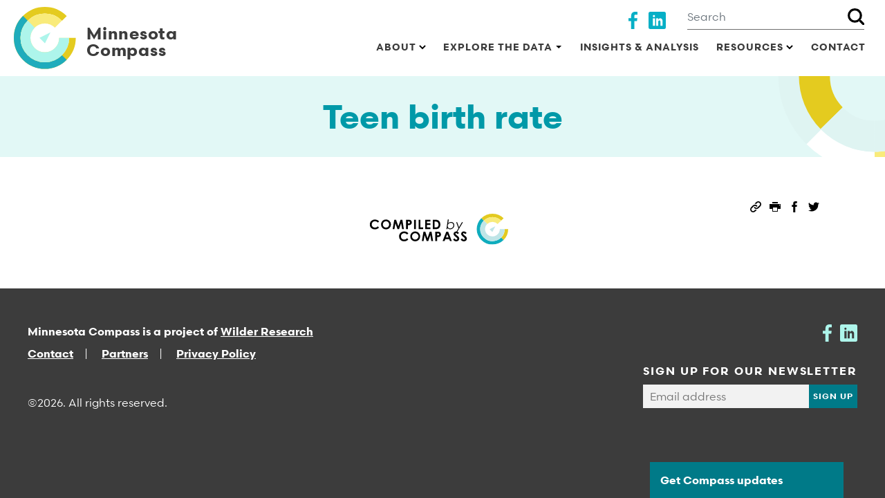

--- FILE ---
content_type: text/html; charset=UTF-8
request_url: https://www.mncompass.org/chart/k536/teen-birth-rate
body_size: 17882
content:
<!DOCTYPE html>
<html lang="en" dir="ltr" prefix="og: https://ogp.me/ns#">
  <head>
    <meta charset="utf-8" />
<meta name="description" content="By tracking and analyzing trends in areas that affect our quality of life, Compass gives everyone in our state - policymakers, business and community leaders, and concerned individuals who live and work here - a common foundation to act on issues to improve our communities." />
<link rel="canonical" href="https://www.mncompass.org/chart/k536/teen-birth-rate" />
<meta property="og:site_name" content="Minnesota Compass" />
<meta property="og:description" content="By tracking and analyzing trends in areas that affect our quality of life, Compass gives everyone in our state a common foundation to act on issues to improve our communities." />
<meta name="twitter:card" content="summary_large_image" />
<meta name="twitter:site" content="@mncompass" />
<meta name="twitter:title" content="Teen birth rate" />
<meta name="twitter:site:id" content="36103825" />
<meta name="twitter:creator:id" content="36103825" />
<meta name="twitter:creator" content="@mncompass" />
<meta name="twitter:image" content="https://www.mncompass.org/themes/mncompass_theme/images/mncompass-logo-social.gif" />
<meta name="google-site-verification" content="Ph-GKawSDFHpY5ZY2AuhXb5VbStKZlEzOAJuCu8ZZsA" />
<meta name="Generator" content="Drupal 10 (https://www.drupal.org)" />
<meta name="MobileOptimized" content="width" />
<meta name="HandheldFriendly" content="true" />
<meta name="viewport" content="width=device-width, initial-scale=1, shrink-to-fit=no" />
<meta http-equiv="x-ua-compatible" content="ie=edge" />
<link rel="icon" href="/themes/mncompass_theme/images/logo-no-text.png" type="image/png" />
<script src="/sites/default/files/google_tag/production/google_tag.script.js?t9kugv" defer></script>

    <title>Teen birth rate | MN Compass</title>
    <link rel="stylesheet" media="all" href="/sites/default/files/css/css_UDYkbZgljSjKT4trpVieRrD_iMsu1AuDJe0-9jCl_74.css?delta=0&amp;language=en&amp;theme=mncompass_theme&amp;include=eJxNjFEOwyAMQy_ExpFQoGlBCwTFQVtvv07aR_9s-fllVYcbzZTJrGnsDNDBSO_anAN_XNp4xc3WJHn-axA6dXnKq8nGFnddVlQSuHjTEfoo2icBqVQyR4SWRpJ-X9zWabo3YcR_SIM6XxayUm-YV-4cD9FM8oCfl-YIOOHcYybwF7U-TwE" />
<link rel="stylesheet" media="all" href="/sites/default/files/css/css_Kj24s43CtlOBls-n7yA95-mKPWDDVUcMrGvpT3u5LnU.css?delta=1&amp;language=en&amp;theme=mncompass_theme&amp;include=eJxNjFEOwyAMQy_ExpFQoGlBCwTFQVtvv07aR_9s-fllVYcbzZTJrGnsDNDBSO_anAN_XNp4xc3WJHn-axA6dXnKq8nGFnddVlQSuHjTEfoo2icBqVQyR4SWRpJ-X9zWabo3YcR_SIM6XxayUm-YV-4cD9FM8oCfl-YIOOHcYybwF7U-TwE" />
<link rel="stylesheet" media="print" href="/sites/default/files/css/css_76gWs8hfdeRcD2fi_qPMxk2nhw7ADDSp_YbtTWVUAP8.css?delta=2&amp;language=en&amp;theme=mncompass_theme&amp;include=eJxNjFEOwyAMQy_ExpFQoGlBCwTFQVtvv07aR_9s-fllVYcbzZTJrGnsDNDBSO_anAN_XNp4xc3WJHn-axA6dXnKq8nGFnddVlQSuHjTEfoo2icBqVQyR4SWRpJ-X9zWabo3YcR_SIM6XxayUm-YV-4cD9FM8oCfl-YIOOHcYybwF7U-TwE" />

    <script type="application/json" data-drupal-selector="drupal-settings-json">{"path":{"baseUrl":"\/","pathPrefix":"","currentPath":"chart\/9570","currentPathIsAdmin":false,"isFront":false,"currentLanguage":"en"},"pluralDelimiter":"\u0003","suppressDeprecationErrors":true,"ajaxPageState":{"libraries":"[base64]","theme":"mncompass_theme","theme_token":null},"ajaxTrustedUrl":{"form_action_p_pvdeGsVG5zNF_XLGPTvYSKCf43t8qZYSwcfZl2uzM":true},"dataLayer":{"defaultLang":"en","languages":{"en":{"id":"en","name":"English","direction":"ltr","weight":0}}},"data":{"extlink":{"extTarget":true,"extTargetAppendNewWindowDisplay":true,"extTargetAppendNewWindowLabel":"(opens in a new window)","extTargetNoOverride":false,"extNofollow":false,"extTitleNoOverride":false,"extNoreferrer":true,"extFollowNoOverride":false,"extClass":"0","extLabel":"(link is external)","extImgClass":false,"extSubdomains":true,"extExclude":"","extInclude":"","extCssExclude":".mncompass-social-links","extCssInclude":"","extCssExplicit":"","extAlert":false,"extAlertText":"This link will take you to an external web site. We are not responsible for their content.","extHideIcons":false,"mailtoClass":"0","telClass":"","mailtoLabel":"(link sends email)","telLabel":"(link is a phone number)","extUseFontAwesome":false,"extIconPlacement":"append","extPreventOrphan":false,"extFaLinkClasses":"fa fa-external-link","extFaMailtoClasses":"fa fa-envelope-o","extAdditionalLinkClasses":"","extAdditionalMailtoClasses":"","extAdditionalTelClasses":"","extFaTelClasses":"fa fa-phone","allowedDomains":[],"extExcludeNoreferrer":""}},"mncompass_profiles":{"location_paths":{"Ada":"\/profiles\/city\/ada","Adrian":"\/profiles\/city\/adrian","Afton":"\/profiles\/city\/afton","Aitkin":"\/profiles\/city\/aitkin","Albany":"\/profiles\/city\/albany","Albert Lea":"\/profiles\/city\/albert-lea","Albertville":"\/profiles\/city\/albertville","Alexandria":"\/profiles\/city\/alexandria","Andover":"\/profiles\/city\/andover","Annandale":"\/profiles\/city\/annandale","Anoka":"\/profiles\/city\/anoka","Apple Valley":"\/profiles\/city\/apple-valley","Appleton":"\/profiles\/city\/appleton","Arden Hills":"\/profiles\/city\/arden-hills","Arlington":"\/profiles\/city\/arlington","Atwater":"\/profiles\/city\/atwater","Aurora":"\/profiles\/city\/aurora","Austin":"\/profiles\/city\/austin","Avon":"\/profiles\/city\/avon","Babbitt":"\/profiles\/city\/babbitt","Bagley":"\/profiles\/city\/bagley","Barnesville":"\/profiles\/city\/barnesville","Baudette":"\/profiles\/city\/baudette","Baxter":"\/profiles\/city\/baxter","Bayport":"\/profiles\/city\/bayport","Becker":"\/profiles\/city\/becker","Belle Plaine":"\/profiles\/city\/belle-plaine","Bemidji":"\/profiles\/city\/bemidji","Benson":"\/profiles\/city\/benson","Big Lake":"\/profiles\/city\/big-lake","Bird Island":"\/profiles\/city\/bird-island","Blaine":"\/profiles\/city\/blaine","Blooming Prairie":"\/profiles\/city\/blooming-prairie","Bloomington":"\/profiles\/city\/bloomington","Blue Earth":"\/profiles\/city\/blue-earth","Braham":"\/profiles\/city\/braham","Brainerd":"\/profiles\/city\/brainerd","Breckenridge":"\/profiles\/city\/breckenridge","Breezy Point":"\/profiles\/city\/breezy-point","Brooklyn Center":"\/profiles\/city\/brooklyn-center","Brooklyn Park":"\/profiles\/city\/brooklyn-park","Buffalo":"\/profiles\/city\/buffalo","Burnsville":"\/profiles\/city\/burnsville","Byron":"\/profiles\/city\/byron","Caledonia":"\/profiles\/city\/caledonia","Cambridge":"\/profiles\/city\/cambridge","Canby":"\/profiles\/city\/canby","Cannon Falls":"\/profiles\/city\/cannon-falls","Carver":"\/profiles\/city\/carver","Centerville":"\/profiles\/city\/centerville","Champlin":"\/profiles\/city\/champlin","Chanhassen":"\/profiles\/city\/chanhassen","Chaska":"\/profiles\/city\/chaska","Chatfield":"\/profiles\/city\/chatfield","Chisago City":"\/profiles\/city\/chisago-city","Chisholm":"\/profiles\/city\/chisholm","Circle Pines":"\/profiles\/city\/circle-pines","Clara City":"\/profiles\/city\/clara-city","Clearwater":"\/profiles\/city\/clearwater","Cloquet":"\/profiles\/city\/cloquet","Cohasset":"\/profiles\/city\/cohasset","Cokato":"\/profiles\/city\/cokato","Cold Spring":"\/profiles\/city\/cold-spring","Coleraine":"\/profiles\/city\/coleraine","Cologne":"\/profiles\/city\/cologne","Columbia Heights":"\/profiles\/city\/columbia-heights","Columbus":"\/profiles\/city\/columbus","Coon Rapids":"\/profiles\/city\/coon-rapids","Corcoran":"\/profiles\/city\/corcoran","Cottage Grove":"\/profiles\/city\/cottage-grove","Cottonwood":"\/profiles\/city\/cottonwood","Crookston":"\/profiles\/city\/crookston","Crosby":"\/profiles\/city\/crosby","Crystal":"\/profiles\/city\/crystal","Dassel":"\/profiles\/city\/dassel","Dawson":"\/profiles\/city\/dawson","Dayton":"\/profiles\/city\/dayton","Deephaven":"\/profiles\/city\/deephaven","Delano":"\/profiles\/city\/delano","Dellwood":"\/profiles\/city\/dellwood","Detroit Lakes":"\/profiles\/city\/detroit-lakes","Dilworth":"\/profiles\/city\/dilworth","Dodge Center":"\/profiles\/city\/dodge-center","Duluth":"\/profiles\/city\/duluth","Dundas":"\/profiles\/city\/dundas","Eagan":"\/profiles\/city\/eagan","Eagle Lake":"\/profiles\/city\/eagle-lake","East Bethel":"\/profiles\/city\/east-bethel","East Grand Forks":"\/profiles\/city\/east-grand-forks","East Gull Lake":"\/profiles\/city\/east-gull-lake","Eden Prairie":"\/profiles\/city\/eden-prairie","Eden Valley":"\/profiles\/city\/eden-valley","Edgerton":"\/profiles\/city\/edgerton","Edina":"\/profiles\/city\/edina","Elbow Lake":"\/profiles\/city\/elbow-lake","Elgin":"\/profiles\/city\/elgin","Elk River":"\/profiles\/city\/elk-river","Elko New Market":"\/profiles\/city\/elko-new-market","Ely":"\/profiles\/city\/ely","Eveleth":"\/profiles\/city\/eveleth","Excelsior":"\/profiles\/city\/excelsior","Eyota":"\/profiles\/city\/eyota","Fairfax":"\/profiles\/city\/fairfax","Fairmont":"\/profiles\/city\/fairmont","Falcon Heights":"\/profiles\/city\/falcon-heights","Faribault":"\/profiles\/city\/faribault","Farmington":"\/profiles\/city\/farmington","Fergus Falls":"\/profiles\/city\/fergus-falls","Foley":"\/profiles\/city\/foley","Forest Lake":"\/profiles\/city\/forest-lake","Fosston":"\/profiles\/city\/fosston","Frazee":"\/profiles\/city\/frazee","Fridley":"\/profiles\/city\/fridley","Fulda":"\/profiles\/city\/fulda","Gaylord":"\/profiles\/city\/gaylord","Gilbert":"\/profiles\/city\/gilbert","Glencoe":"\/profiles\/city\/glencoe","Glenwood":"\/profiles\/city\/glenwood","Glyndon":"\/profiles\/city\/glyndon","Golden Valley":"\/profiles\/city\/golden-valley","Goodhue":"\/profiles\/city\/goodhue","Goodview":"\/profiles\/city\/goodview","Grand Marais":"\/profiles\/city\/grand-marais","Grand Meadow":"\/profiles\/city\/grand-meadow","Grand Rapids":"\/profiles\/city\/grand-rapids","Granite Falls":"\/profiles\/city\/granite-falls","Grant":"\/profiles\/city\/grant","Greenfield":"\/profiles\/city\/greenfield","Ham Lake":"\/profiles\/city\/ham-lake","Hanover":"\/profiles\/city\/hanover","Harmony":"\/profiles\/city\/harmony","Harris":"\/profiles\/city\/harris","Hastings":"\/profiles\/city\/hastings","Hawley":"\/profiles\/city\/hawley","Hayfield":"\/profiles\/city\/hayfield","Hector":"\/profiles\/city\/hector","Hermantown":"\/profiles\/city\/hermantown","Hibbing":"\/profiles\/city\/hibbing","Hinckley":"\/profiles\/city\/hinckley","Hopkins":"\/profiles\/city\/hopkins","Howard Lake":"\/profiles\/city\/howard-lake","Hoyt Lakes":"\/profiles\/city\/hoyt-lakes","Hugo":"\/profiles\/city\/hugo","Hutchinson":"\/profiles\/city\/hutchinson","Independence":"\/profiles\/city\/independence","International Falls":"\/profiles\/city\/international-falls","Inver Grove Heights":"\/profiles\/city\/inver-grove-heights","Isanti":"\/profiles\/city\/isanti","Jackson":"\/profiles\/city\/jackson","Janesville":"\/profiles\/city\/janesville","Jordan":"\/profiles\/city\/jordan","Kasson":"\/profiles\/city\/kasson","Keewatin":"\/profiles\/city\/keewatin","Kenyon":"\/profiles\/city\/kenyon","La Crescent":"\/profiles\/city\/la-crescent","Lake City":"\/profiles\/city\/lake-city","Lake Crystal":"\/profiles\/city\/lake-crystal","Lake Elmo":"\/profiles\/city\/lake-elmo","Lake Shore":"\/profiles\/city\/lake-shore","Lake St. Croix Beach":"\/profiles\/city\/lake-st-croix-beach","Lakefield":"\/profiles\/city\/lakefield","Lakeland":"\/profiles\/city\/lakeland","Lakeville":"\/profiles\/city\/lakeville","Lauderdale":"\/profiles\/city\/lauderdale","Le Center":"\/profiles\/city\/le-center","Le Sueur":"\/profiles\/city\/le-sueur","Lester Prairie":"\/profiles\/city\/lester-prairie","Lewiston":"\/profiles\/city\/lewiston","Lexington":"\/profiles\/city\/lexington","Lindstrom":"\/profiles\/city\/lindstrom","Lino Lakes":"\/profiles\/city\/lino-lakes","Litchfield":"\/profiles\/city\/litchfield","Little Canada":"\/profiles\/city\/little-canada","Little Falls":"\/profiles\/city\/little-falls","Long Lake":"\/profiles\/city\/long-lake","Long Prairie":"\/profiles\/city\/long-prairie","Lonsdale":"\/profiles\/city\/lonsdale","Luverne":"\/profiles\/city\/luverne","Madelia":"\/profiles\/city\/madelia","Madison Lake":"\/profiles\/city\/madison-lake","Madison":"\/profiles\/city\/madison","Mahnomen":"\/profiles\/city\/mahnomen","Mahtomedi":"\/profiles\/city\/mahtomedi","Mankato":"\/profiles\/city\/mankato","Mantorville":"\/profiles\/city\/mantorville","Maple Grove":"\/profiles\/city\/maple-grove","Maple Lake":"\/profiles\/city\/maple-lake","Maple Plain":"\/profiles\/city\/maple-plain","Mapleton":"\/profiles\/city\/mapleton","Maplewood":"\/profiles\/city\/maplewood","Marshall":"\/profiles\/city\/marshall","Mayer":"\/profiles\/city\/mayer","Medford":"\/profiles\/city\/medford","Medina":"\/profiles\/city\/medina","Melrose":"\/profiles\/city\/melrose","Menahga":"\/profiles\/city\/menahga","Mendota Heights":"\/profiles\/city\/mendota-heights","Milaca":"\/profiles\/city\/milaca","Minneapolis":"\/profiles\/city\/minneapolis","Minnetonka":"\/profiles\/city\/minnetonka","Minnetrista":"\/profiles\/city\/minnetrista","Montevideo":"\/profiles\/city\/montevideo","Montgomery":"\/profiles\/city\/montgomery","Monticello":"\/profiles\/city\/monticello","Montrose":"\/profiles\/city\/montrose","Moorhead":"\/profiles\/city\/moorhead","Moose Lake":"\/profiles\/city\/moose-lake","Mora":"\/profiles\/city\/mora","Morris":"\/profiles\/city\/morris","Mound":"\/profiles\/city\/mound","Mounds View":"\/profiles\/city\/mounds-view","Mountain Iron":"\/profiles\/city\/mountain-iron","Mountain Lake":"\/profiles\/city\/mountain-lake","New Brighton":"\/profiles\/city\/new-brighton","New Hope":"\/profiles\/city\/new-hope","New London":"\/profiles\/city\/new-london","New Prague":"\/profiles\/city\/new-prague","New Richland":"\/profiles\/city\/new-richland","New Ulm":"\/profiles\/city\/new-ulm","New York Mills":"\/profiles\/city\/new-york-mills","Newport":"\/profiles\/city\/newport","Nicollet":"\/profiles\/city\/nicollet","Nisswa":"\/profiles\/city\/nisswa","North Branch":"\/profiles\/city\/north-branch","North Mankato":"\/profiles\/city\/north-mankato","North Oaks":"\/profiles\/city\/north-oaks","North St. Paul":"\/profiles\/city\/north-st-paul","Northfield":"\/profiles\/city\/northfield","Norwood Young America":"\/profiles\/city\/norwood-young-america","Nowthen":"\/profiles\/city\/nowthen","Oak Grove":"\/profiles\/city\/oak-grove","Oak Park Heights":"\/profiles\/city\/oak-park-heights","Oakdale":"\/profiles\/city\/oakdale","Olivia":"\/profiles\/city\/olivia","Orono":"\/profiles\/city\/orono","Oronoco":"\/profiles\/city\/oronoco","Ortonville":"\/profiles\/city\/ortonville","Osakis":"\/profiles\/city\/osakis","Osseo":"\/profiles\/city\/osseo","Otsego":"\/profiles\/city\/otsego","Owatonna":"\/profiles\/city\/owatonna","Park Rapids":"\/profiles\/city\/park-rapids","Parkers Prairie":"\/profiles\/city\/parkers-prairie","Paynesville":"\/profiles\/city\/paynesville","Pelican Rapids":"\/profiles\/city\/pelican-rapids","Pequot Lakes":"\/profiles\/city\/pequot-lakes","Perham":"\/profiles\/city\/perham","Pierz":"\/profiles\/city\/pierz","Pine City":"\/profiles\/city\/pine-city","Pine Island":"\/profiles\/city\/pine-island","Pipestone":"\/profiles\/city\/pipestone","Plainview":"\/profiles\/city\/plainview","Plymouth":"\/profiles\/city\/plymouth","Preston":"\/profiles\/city\/preston","Princeton":"\/profiles\/city\/princeton","Prior Lake":"\/profiles\/city\/prior-lake","Proctor":"\/profiles\/city\/proctor","Ramsey":"\/profiles\/city\/ramsey","Red Lake Falls":"\/profiles\/city\/red-lake-falls","Red Wing":"\/profiles\/city\/red-wing","Redwood Falls":"\/profiles\/city\/redwood-falls","Renville":"\/profiles\/city\/renville","Rice":"\/profiles\/city\/rice","Richfield":"\/profiles\/city\/richfield","Richmond":"\/profiles\/city\/richmond","Robbinsdale":"\/profiles\/city\/robbinsdale","Rochester":"\/profiles\/city\/rochester","Rock Creek":"\/profiles\/city\/rock-creek","Rockford":"\/profiles\/city\/rockford","Rockville":"\/profiles\/city\/rockville","Rogers":"\/profiles\/city\/rogers","Roseau":"\/profiles\/city\/roseau","Rosemount":"\/profiles\/city\/rosemount","Roseville":"\/profiles\/city\/roseville","Royalton":"\/profiles\/city\/royalton","Rush City":"\/profiles\/city\/rush-city","Rushford":"\/profiles\/city\/rushford","Sandstone":"\/profiles\/city\/sandstone","Sartell":"\/profiles\/city\/sartell","Sauk Centre":"\/profiles\/city\/sauk-centre","Sauk Rapids":"\/profiles\/city\/sauk-rapids","Savage":"\/profiles\/city\/savage","Scandia":"\/profiles\/city\/scandia","Scanlon":"\/profiles\/city\/scanlon","Shakopee":"\/profiles\/city\/shakopee","Sherburn":"\/profiles\/city\/sherburn","Shoreview":"\/profiles\/city\/shoreview","Shorewood":"\/profiles\/city\/shorewood","Silver Bay":"\/profiles\/city\/silver-bay","Slayton":"\/profiles\/city\/slayton","Sleepy Eye":"\/profiles\/city\/sleepy-eye","South St. Paul":"\/profiles\/city\/south-st-paul","Spicer":"\/profiles\/city\/spicer","Spring Grove":"\/profiles\/city\/spring-grove","Spring Lake Park":"\/profiles\/city\/spring-lake-park","Spring Park":"\/profiles\/city\/spring-park","Spring Valley":"\/profiles\/city\/spring-valley","Springfield":"\/profiles\/city\/springfield","St. Anthony":"\/profiles\/city\/st-anthony","St. Augusta":"\/profiles\/city\/st-augusta","St. Bonifacius":"\/profiles\/city\/st-bonifacius","St. Charles":"\/profiles\/city\/st-charles","St. Cloud":"\/profiles\/city\/st-cloud","St. Francis":"\/profiles\/city\/st-francis","St. James":"\/profiles\/city\/st-james","St. Joseph":"\/profiles\/city\/st-joseph","St. Louis Park":"\/profiles\/city\/st-louis-park","St. Michael":"\/profiles\/city\/st-michael","St. Paul Park":"\/profiles\/city\/st-paul-park","Saint Paul":"\/profiles\/city\/saint-paul","St. Peter":"\/profiles\/city\/st-peter","Stacy":"\/profiles\/city\/stacy","Staples":"\/profiles\/city\/staples","Starbuck":"\/profiles\/city\/starbuck","Stewartville":"\/profiles\/city\/stewartville","Stillwater":"\/profiles\/city\/stillwater","Thief River Falls":"\/profiles\/city\/thief-river-falls","Tonka Bay":"\/profiles\/city\/tonka-bay","Tracy":"\/profiles\/city\/tracy","Truman":"\/profiles\/city\/truman","Two Harbors":"\/profiles\/city\/two-harbors","Tyler":"\/profiles\/city\/tyler","Vadnais Heights":"\/profiles\/city\/vadnais-heights","Victoria":"\/profiles\/city\/victoria","Virginia":"\/profiles\/city\/virginia","Wabasha":"\/profiles\/city\/wabasha","Waconia":"\/profiles\/city\/waconia","Wadena":"\/profiles\/city\/wadena","Waite Park":"\/profiles\/city\/waite-park","Wanamingo":"\/profiles\/city\/wanamingo","Warren":"\/profiles\/city\/warren","Warroad":"\/profiles\/city\/warroad","Waseca":"\/profiles\/city\/waseca","Watertown":"\/profiles\/city\/watertown","Waterville":"\/profiles\/city\/waterville","Waverly":"\/profiles\/city\/waverly","Wayzata":"\/profiles\/city\/wayzata","Wells":"\/profiles\/city\/wells","West St. Paul":"\/profiles\/city\/west-st-paul","Wheaton":"\/profiles\/city\/wheaton","White Bear Lake":"\/profiles\/city\/white-bear-lake","Willmar":"\/profiles\/city\/willmar","Windom":"\/profiles\/city\/windom","Winnebago":"\/profiles\/city\/winnebago","Winona":"\/profiles\/city\/winona","Winsted":"\/profiles\/city\/winsted","Winthrop":"\/profiles\/city\/winthrop","Woodbury":"\/profiles\/city\/woodbury","Worthington":"\/profiles\/city\/worthington","Wyoming":"\/profiles\/city\/wyoming","Zimmerman":"\/profiles\/city\/zimmerman","Zumbrota":"\/profiles\/city\/zumbrota","Minneota":"\/profiles\/city\/minneota","Buhl":"\/profiles\/city\/buhl","Crosslake":"\/profiles\/city\/crosslake","Aitkin County":"\/profiles\/county\/aitkin","Anoka County":"\/profiles\/county\/anoka","Becker County":"\/profiles\/county\/becker","Beltrami County":"\/profiles\/county\/beltrami","Benton County":"\/profiles\/county\/benton","Big Stone County":"\/profiles\/county\/big-stone","Blue Earth County":"\/profiles\/county\/blue-earth","Brown County":"\/profiles\/county\/brown","Carlton County":"\/profiles\/county\/carlton","Carver County":"\/profiles\/county\/carver","Cass County":"\/profiles\/county\/cass","Chippewa County":"\/profiles\/county\/chippewa","Chisago County":"\/profiles\/county\/chisago","Clay County":"\/profiles\/county\/clay","Clearwater County":"\/profiles\/county\/clearwater","Cook County":"\/profiles\/county\/cook","Cottonwood County":"\/profiles\/county\/cottonwood","Crow Wing County":"\/profiles\/county\/crow-wing","Dakota County":"\/profiles\/county\/dakota","Dodge County":"\/profiles\/county\/dodge","Douglas County":"\/profiles\/county\/douglas","Faribault County":"\/profiles\/county\/faribault","Fillmore County":"\/profiles\/county\/fillmore","Freeborn County":"\/profiles\/county\/freeborn","Goodhue County":"\/profiles\/county\/goodhue","Grant County":"\/profiles\/county\/grant","Hennepin County":"\/profiles\/county\/hennepin","Houston County":"\/profiles\/county\/houston","Hubbard County":"\/profiles\/county\/hubbard","Isanti County":"\/profiles\/county\/isanti","Itasca County":"\/profiles\/county\/itasca","Jackson County":"\/profiles\/county\/jackson","Kanabec County":"\/profiles\/county\/kanabec","Kandiyohi County":"\/profiles\/county\/kandiyohi","Kittson County":"\/profiles\/county\/kittson","Koochiching County":"\/profiles\/county\/koochiching","Lac qui Parle County":"\/profiles\/county\/lac-qui-parle","Lake of the Woods County":"\/profiles\/county\/lake-woods","Lake County":"\/profiles\/county\/lake","Le Sueur County":"\/profiles\/county\/le-sueur","Lincoln County":"\/profiles\/county\/lincoln","Lyon County":"\/profiles\/county\/lyon","Mahnomen County":"\/profiles\/county\/mahnomen","Marshall County":"\/profiles\/county\/marshall","Martin County":"\/profiles\/county\/martin","McLeod County":"\/profiles\/county\/mcleod","Meeker County":"\/profiles\/county\/meeker","Mille Lacs County":"\/profiles\/county\/mille-lacs","Morrison County":"\/profiles\/county\/morrison","Mower County":"\/profiles\/county\/mower","Murray County":"\/profiles\/county\/murray","Nicollet County":"\/profiles\/county\/nicollet","Nobles County":"\/profiles\/county\/nobles","Norman County":"\/profiles\/county\/norman","Olmsted County":"\/profiles\/county\/olmsted","Otter Tail County":"\/profiles\/county\/otter-tail","Pennington County":"\/profiles\/county\/pennington","Pine County":"\/profiles\/county\/pine","Pipestone County":"\/profiles\/county\/pipestone","Polk County":"\/profiles\/county\/polk","Pope County":"\/profiles\/county\/pope","Ramsey County":"\/profiles\/county\/ramsey","Red Lake County":"\/profiles\/county\/red-lake","Redwood County":"\/profiles\/county\/redwood","Renville County":"\/profiles\/county\/renville","Rice County":"\/profiles\/county\/rice","Rock County":"\/profiles\/county\/rock","Roseau County":"\/profiles\/county\/roseau","Scott County":"\/profiles\/county\/scott","Sherburne County":"\/profiles\/county\/sherburne","Sibley County":"\/profiles\/county\/sibley","St. Louis County":"\/profiles\/county\/st-louis","Stearns County":"\/profiles\/county\/stearns","Steele County":"\/profiles\/county\/steele","Stevens County":"\/profiles\/county\/stevens","Swift County":"\/profiles\/county\/swift","Todd County":"\/profiles\/county\/todd","Traverse County":"\/profiles\/county\/traverse","Wabasha County":"\/profiles\/county\/wabasha","Wadena County":"\/profiles\/county\/wadena","Waseca County":"\/profiles\/county\/waseca","Washington County":"\/profiles\/county\/washington","Watonwan County":"\/profiles\/county\/watonwan","Wilkin County":"\/profiles\/county\/wilkin","Winona County":"\/profiles\/county\/winona","Wright County":"\/profiles\/county\/wright","Yellow Medicine County":"\/profiles\/county\/yellow-medicine","Central region":"\/profiles\/region\/central","Northland region":"\/profiles\/region\/northland","Northwest region":"\/profiles\/region\/northwest","Southern region":"\/profiles\/region\/southern","Southwest region":"\/profiles\/region\/southwest","Twin Cities region":"\/profiles\/region\/twin-cities","West Central region":"\/profiles\/region\/west-central","Battle Creek-Highwood neighborhood":"\/profiles\/city\/st-paul\/battle-creek-highwood","Como neighborhood":"\/profiles\/city\/minneapolis\/como","Dayton\u0027s Bluff neighborhood":"\/profiles\/city\/st-paul\/daytons-bluff","Downtown neighborhood":"\/profiles\/city\/st-paul\/downtown","Frogtown\/Thomas-Dale neighborhood":"\/profiles\/city\/st-paul\/frogtown-thomas-dale","Greater East Side neighborhood":"\/profiles\/city\/st-paul\/greater-east-side","Hamline-Midway neighborhood":"\/profiles\/city\/st-paul\/hamline-midway","Highland Park neighborhood":"\/profiles\/city\/st-paul\/highland-park","Macalester-Groveland neighborhood":"\/profiles\/city\/st-paul\/macalester-groveland","North End neighborhood":"\/profiles\/city\/st-paul\/north-end","Payne-Phalen neighborhood":"\/profiles\/city\/st-paul\/payne-phalen","St. Anthony Park neighborhood":"\/profiles\/city\/st-paul\/st-anthony-park","Summit Hill neighborhood":"\/profiles\/city\/st-paul\/summit-hill","Summit-University neighborhood":"\/profiles\/city\/st-paul\/summit-university","Union Park neighborhood":"\/profiles\/city\/st-paul\/union-park","West Seventh neighborhood":"\/profiles\/city\/st-paul\/west-seventh","West Side neighborhood":"\/profiles\/city\/st-paul\/west-side","Armatage neighborhood":"\/profiles\/city\/minneapolis\/armatage","Audubon Park neighborhood":"\/profiles\/city\/minneapolis\/audubon-park","Bancroft neighborhood":"\/profiles\/city\/minneapolis\/bancroft","Beltrami neighborhood":"\/profiles\/city\/minneapolis\/beltrami","Bottineau neighborhood":"\/profiles\/city\/minneapolis\/bottineau","Bryant neighborhood":"\/profiles\/city\/minneapolis\/bryant","Bryn-Mawr neighborhood":"\/profiles\/city\/minneapolis\/bryn-mawr","Cedar-Isles-Dean neighborhood":"\/profiles\/city\/minneapolis\/cedar-isles-dean","Cedar Riverside neighborhood":"\/profiles\/city\/minneapolis\/cedar-riverside","Central neighborhood":"\/profiles\/city\/minneapolis\/central-neighborhood","Cleveland neighborhood":"\/profiles\/city\/minneapolis\/cleveland","Columbia Park neighborhood":"\/profiles\/city\/minneapolis\/columbia-park","Cooper neighborhood":"\/profiles\/city\/minneapolis\/cooper","Corcoran neighborhood":"\/profiles\/city\/minneapolis\/corcoran","Diamond Lake neighborhood":"\/profiles\/city\/minneapolis\/diamond-lake","Downtown East neighborhood":"\/profiles\/city\/minneapolis\/downtown-east","Downtown West neighborhood":"\/profiles\/city\/minneapolis\/downtown-west","ECCO neighborhood":"\/profiles\/city\/minneapolis\/ecco","East Harriet neighborhood":"\/profiles\/city\/minneapolis\/east-harriet","East Isles neighborhood":"\/profiles\/city\/minneapolis\/east-isles","East Phillips neighborhood":"\/profiles\/city\/minneapolis\/east-phillips","Elliot Park neighborhood":"\/profiles\/city\/minneapolis\/elliot-park","Ericsson neighborhood":"\/profiles\/city\/minneapolis\/ericsson","Field neighborhood":"\/profiles\/city\/minneapolis\/field","Folwell neighborhood":"\/profiles\/city\/minneapolis\/folwell","Fulton neighborhood":"\/profiles\/city\/minneapolis\/fulton","Hale neighborhood":"\/profiles\/city\/minneapolis\/hale","Harrison neighborhood":"\/profiles\/city\/minneapolis\/harrison","Hawthorne neighborhood":"\/profiles\/city\/minneapolis\/hawthorne","Hiawatha neighborhood":"\/profiles\/city\/minneapolis\/hiawatha","Holland neighborhood":"\/profiles\/city\/minneapolis\/holland","Howe neighborhood":"\/profiles\/city\/minneapolis\/howe","Jordan neighborhood":"\/profiles\/city\/minneapolis\/jordan","Keewaydin neighborhood":"\/profiles\/city\/minneapolis\/keewaydin","Kenny neighborhood":"\/profiles\/city\/minneapolis\/kenny","Kenwood neighborhood":"\/profiles\/city\/minneapolis\/kenwood","King Field neighborhood":"\/profiles\/city\/minneapolis\/king-field","Lind - Bohanon neighborhood":"\/profiles\/city\/minneapolis\/lind-bohanon","Linden Hills neighborhood":"\/profiles\/city\/minneapolis\/linden-hills","Logan Park neighborhood":"\/profiles\/city\/minneapolis\/logan-park","Longfellow neighborhood":"\/profiles\/city\/minneapolis\/longfellow-neighborhood","Loring Park neighborhood":"\/profiles\/city\/minneapolis\/loring-park","Lowry Hill neighborhood":"\/profiles\/city\/minneapolis\/lowry-hill","Lowry Hill East neighborhood":"\/profiles\/city\/minneapolis\/lowry-hill-east","Lyndale neighborhood":"\/profiles\/city\/minneapolis\/lyndale","Lynnhurst neighborhood":"\/profiles\/city\/minneapolis\/lynnhurst","Marcy Holmes neighborhood":"\/profiles\/city\/minneapolis\/marcy-holmes","Marshall Terrace neighborhood":"\/profiles\/city\/minneapolis\/marshall-terrace","McKinley neighborhood":"\/profiles\/city\/minneapolis\/mckinley","Mid-City Industrial neighborhood":"\/profiles\/city\/minneapolis\/mid-city-industrial","Midtown Phillips neighborhood":"\/profiles\/city\/minneapolis\/midtown-phillips","Minnehaha neighborhood":"\/profiles\/city\/minneapolis\/minnehaha","Morris Park neighborhood":"\/profiles\/city\/minneapolis\/morris-park","Near North neighborhood":"\/profiles\/city\/minneapolis\/near-north-neighborhood","Nicollet Island-East Bank neighborhood":"\/profiles\/city\/minneapolis\/nicollet-island-east-bank","North Loop neighborhood":"\/profiles\/city\/minneapolis\/north-loop","Northeast Park neighborhood":"\/profiles\/city\/minneapolis\/northeast-park","Northrop neighborhood":"\/profiles\/city\/minneapolis\/northrop","Page neighborhood":"\/profiles\/city\/minneapolis\/page","Phillips West neighborhood":"\/profiles\/city\/minneapolis\/phillips-west","Powderhorn Park neighborhood":"\/profiles\/city\/minneapolis\/powderhorn-park","Prospect Park-East River Road neighborhood":"\/profiles\/city\/minneapolis\/prospect-park-east-river-road","Regina neighborhood":"\/profiles\/city\/minneapolis\/regina","Seward neighborhood":"\/profiles\/city\/minneapolis\/seward","Sheridan neighborhood":"\/profiles\/city\/minneapolis\/sheridan","Shingle Creek neighborhood":"\/profiles\/city\/minneapolis\/shingle-creek","South Uptown neighborhood":"\/profiles\/city\/minneapolis\/south-uptown","St. Anthony East neighborhood":"\/profiles\/city\/minneapolis\/st-anthony-east","St. Anthony West neighborhood":"\/profiles\/city\/minneapolis\/st-anthony-west","Standish neighborhood":"\/profiles\/city\/minneapolis\/standish","Stevens Square-Loring Heights neighborhood":"\/profiles\/city\/minneapolis\/stevens-square-loring-heights","Sumner-Glenwood neighborhood":"\/profiles\/city\/minneapolis\/sumner-glenwood","Tangletown neighborhood":"\/profiles\/city\/minneapolis\/tangletown","University of Minnesota neighborhood":"\/profiles\/city\/minneapolis\/university-minnesota","Ventura Village neighborhood":"\/profiles\/city\/minneapolis\/ventura-village","Victory neighborhood":"\/profiles\/city\/minneapolis\/victory","Waite Park neighborhood":"\/profiles\/city\/minneapolis\/waite-park","Webber-Camden neighborhood":"\/profiles\/city\/minneapolis\/webber-camden","Wenonah neighborhood":"\/profiles\/city\/minneapolis\/wenonah","West Calhoun neighborhood":"\/profiles\/city\/minneapolis\/west-calhoun","Whittier neighborhood":"\/profiles\/city\/minneapolis\/whittier","Willard-Hay neighborhood":"\/profiles\/city\/minneapolis\/willard-hay","Windom neighborhood":"\/profiles\/city\/minneapolis\/windom","Windom Park neighborhood":"\/profiles\/city\/minneapolis\/windom-park","West Maka Ska neighborhood":"\/profiles\/city\/minneapolis\/west-maka-ska","East Bde Maka Ska neighborhood":"\/profiles\/city\/minneapolis\/east-bde-maka-ska","Bde Maka Ska Isles community":"\/profiles\/city\/minneapolis\/bde-maka-ska-isles","Camden community":"\/profiles\/city\/minneapolis\/camden","Central community":"\/profiles\/city\/minneapolis\/central","Longfellow community":"\/profiles\/city\/minneapolis\/longfellow","Near North community":"\/profiles\/city\/minneapolis\/near-north","Nokomis community":"\/profiles\/city\/minneapolis\/nokomis","Northeast community":"\/profiles\/city\/minneapolis\/northeast","Phillips community":"\/profiles\/city\/minneapolis\/phillips","Powderhorn community":"\/profiles\/city\/minneapolis\/powderhorn","Southwest community":"\/profiles\/city\/minneapolis\/southwest","University community":"\/profiles\/city\/minneapolis\/university","Aitkin school district":"\/profiles\/school-district\/aitkin","Cook County school district":"\/profiles\/school-district\/cook-county","Crosby-Ironton school district":"\/profiles\/school-district\/crosby-ironton","Greenway school district":"\/profiles\/school-district\/greenway","Grand Rapids school district":"\/profiles\/school-district\/grand-rapids","Nashwauk-Keewatin school district":"\/profiles\/school-district\/nashwauk-keewatin","Lake Superior school district":"\/profiles\/school-district\/lake-superior","Chisholm school district":"\/profiles\/school-district\/chisholm","Ely school district":"\/profiles\/school-district\/ely","Hibbing school district":"\/profiles\/school-district\/hibbing","Virginia school district":"\/profiles\/school-district\/virginia","Mountain Iron-Buhl school district":"\/profiles\/school-district\/mountain-iron-buhl","St. Louis County school district":"\/profiles\/school-district\/st-louis-county","Eveleth-Gilbert school district":"\/profiles\/school-district\/eveleth-gilbert","Mesabi East school district":"\/profiles\/school-district\/mesabi-east","South Koochiching school district":"\/profiles\/school-district\/south-koochiching","Littlefork-Big Falls school district":"\/profiles\/school-district\/littlefork-big-falls","International Falls school district":"\/profiles\/school-district\/international-falls","Nett Lake school district":"\/profiles\/school-district\/nett-lake","Blackduck school district":"\/profiles\/school-district\/blackduck","Deer River school district":"\/profiles\/school-district\/deer-river","Northland Community school district":"\/profiles\/school-district\/northland-community","Rock Ridge school district":"\/profiles\/school-district\/rock-ridge","Hill City school district":"\/profiles\/school-district\/hill-city","Duluth school district":"\/profiles\/school-district\/duluth","Proctor school district":"\/profiles\/school-district\/proctor","Cloquet school district":"\/profiles\/school-district\/cloquet","Cromwell-Wright school district":"\/profiles\/school-district\/cromwell-wright","McGregor school district":"\/profiles\/school-district\/mcgregor","Pequot Lakes school district":"\/profiles\/school-district\/pequot-lakes","Brainerd school district":"\/profiles\/school-district\/brainerd","Onamia school district":"\/profiles\/school-district\/onamia","Isle school district":"\/profiles\/school-district\/isle","Cass Lake-Bena school district":"\/profiles\/school-district\/cass-lake-bena","Floodwood school district":"\/profiles\/school-district\/floodwood","Minnesota":"\/profiles\/state\/minnesota","Iron Range Resources \u0026 Rehabilitation Service Area":"\/profiles\/service-area\/iron-range-resources-rehabilitation"}},"user":{"uid":0,"permissionsHash":"30d73d55c3e91b40842b0c45e309dfbd484f641f27cd083cbd7f83cd930bdffe"}}</script>
<script src="/sites/default/files/js/js_VPLJRuBRHf2wGW-o-5BOgqTJ-qyk5eF53lL26rXyCVU.js?scope=header&amp;delta=0&amp;language=en&amp;theme=mncompass_theme&amp;include=eJxlzFEOhDAIBNAL6fZIDVJsm6WlATTrnn7XxA8T_4a8GVDhe1DOAa8wJXBgOEjDQgX2KmoTfZxrf4ek2wB-XefUOkobYBaxgLqFc7sSJdKnmWAFjufQbjpU1spk4QqxQ6NoBIrlVvNCjUJmWYBn8-P_Jj-49rH5nMgJvUp_OEuWuclpP_ZsYrM"></script>
<script src="https://script.crazyegg.com/pages/scripts/0103/1236.js" async></script>
<script src="https://api.mncompass.org/compass.min.js"></script>
<script src="/sites/default/files/js/js_CyPgVs3WuKXkUsN0XpY_pXwnXY9h-VUkDZm5TtV-dFk.js?scope=header&amp;delta=3&amp;language=en&amp;theme=mncompass_theme&amp;include=eJxlzFEOhDAIBNAL6fZIDVJsm6WlATTrnn7XxA8T_4a8GVDhe1DOAa8wJXBgOEjDQgX2KmoTfZxrf4ek2wB-XefUOkobYBaxgLqFc7sSJdKnmWAFjufQbjpU1spk4QqxQ6NoBIrlVvNCjUJmWYBn8-P_Jj-49rH5nMgJvUp_OEuWuclpP_ZsYrM"></script>

  </head>
  <body class="layout-no-sidebars not-node path-chart is-keyboard-user">
    <a href="#main-content" class="visually-hidden focusable skip-link">
      Skip to main content
    </a>
    <noscript><iframe src="https://www.googletagmanager.com/ns.html?id=GTM-MNNT6Z6" height="0" width="0" style="display:none;visibility:hidden"></iframe></noscript>
      <div class="dialog-off-canvas-main-canvas" data-off-canvas-main-canvas>
    <div id="page-wrapper">
  <div id="page">
    <header id="header" class="header" role="banner" aria-label="Site header">
                      <div class="navbar navbar-expand-lg" id="navbar-main">
                      <a href="/" title="Home" rel="home" class="navbar-brand">
              <svg class="logo" xmlns="http://www.w3.org/2000/svg" width="100" height="100" viewBox="0 0 225 225">
                <g class="outer">
                  <circle class="outer-1" cx="112" cy="112" r="100" />
                  <circle class="outer-2" cx="112" cy="112" r="100" />
                </g>
                <g class="inner">
                  <circle class="inner-1" cx="112" cy="112" r="70" />
                  <circle class="inner-2" cx="112" cy="112" r="70" />
                </g>
                <g class="pointer">
                  <path d="M 112 84 l 14 42 l -28 0 z" />
                </g>
              </svg>
              <div class="sitename" role="presentation">Minnesota<br />Compass</div>
            </a>

                          <button class="navbar-toggler navbar-toggler-right" type="button" data-toggle="collapse" data-target="#CollapsingNavbar" aria-controls="CollapsingNavbar" aria-expanded="false" aria-label="Toggle navigation">
                <span class="navbar-toggler-icon">
                  <svg viewBox="0 0 100 80" width="40" height="40">
                    <rect class="open-shape" width="100" height="15"></rect>
                    <rect class="open-shape" y="30" width="100" height="15"></rect>
                    <rect class="open-shape" y="60" width="100" height="15"></rect>
                    <path class="close-shape" d="M10,0L90,80" stroke-width="15"></path>
                    <path class="close-shape" d="M10,80L90,0" stroke-width="15"></path>
                  </svg>
                </span>
              </button>
              <div class="header--primary-nav collapse navbar-collapse justify-content-end" id="CollapsingNavbar">
                  <section class="region region-primary-menu">
    <div class="search-block-form block block-search block-search-form-block" data-drupal-selector="search-block-form"
     id="block-searchform" role="search">

  <div class="content">

    <form action="/search" method="get" id="search-block-form" accept-charset="UTF-8" class="search-form search-block-form form-row">

      <div class="js-form-item js-form-type-textfield form-type-textfield js-form-item-keys form-item-keys form-no-label form-group">
        <label for="edit-keys" class="sr-only">Search</label>
        <input title="Enter the terms you wish to search for." type="text" id="edit-keys" name="keys" value="" size="15" maxlength="128" placeholder="Search" class="form-text form-control" />
      </div>

      <div data-drupal-selector="edit-actions" class="form-actions js-form-wrapper form-group" id="edit-actions">
        <input data-drupal-selector="edit-submit" type="submit" id="edit-submit" value="Search" class="button js-form-submit form-submit btn btn-primary form-control" />
      </div>

    </form>

  </div>

</div>
<nav role="navigation" aria-labelledby="block-mncompass-theme-main-menu-menu" id="block-mncompass-theme-main-menu" class="block block-menu block-mncompass-theme-main-menu navigation menu--main">
            
  <h2 class="sr-only" id="block-mncompass-theme-main-menu-menu">Main navigation</h2>
  

        

              <ul data-region="primary_menu" id="block-mncompass-theme-main-menu" block="block-mncompass-theme-main-menu" class="clearfix nav navbar-nav">
                    <li class="menu-item nav-item menu-item--expanded dropdown">
                    <button class="btn btn-link nav-link  dropdown-toggle  nav-link-" data-toggle="dropdown" aria-expanded="false" aria-haspopup="true">
          <span>About</span>
          <svg xmlns='http://www.w3.org/2000/svg' class="dropdown-caret" width='10' height='8'>
            <path class="dropdown-caret-path" d='M1,1L5,5L9,1' />
          </svg>
        </button>
                      <ul class="dropdown-menu">
                    <li class="menu-item dropdown-item">
                    <a href="/about-project" class="nav-link--about-project" data-drupal-link-system-path="node/804">About the project</a>
            </li>
                <li class="menu-item dropdown-item">
                    <a href="/about-data" class="nav-link--about-data" data-drupal-link-system-path="node/805">About the data</a>
            </li>
                <li class="menu-item dropdown-item">
                    <a href="/how-use-data" class="nav-link--how-use-data" title="Steps for using Minnesota Compass data" data-drupal-link-system-path="node/1421">How to use the data</a>
            </li>
                <li class="menu-item dropdown-item">
                    <a href="/who-uses-data" class="nav-link--who-uses-data" data-drupal-link-system-path="node/806">Stories: Who uses the data</a>
            </li>
                <li class="menu-item dropdown-item">
                    <a href="/staff-advisors" class="nav-link--staff-advisors" data-drupal-link-system-path="node/807">Staff &amp; advisors</a>
            </li>
                <li class="menu-item dropdown-item">
                    <a href="/partners" class="nav-link--partners" data-drupal-link-system-path="node/808">Partners</a>
            </li>
      </ul>
    
            </li>
                <li class="menu-item nav-item menu-item--expanded has-megamenu">
                    <button class="btn btn-link nav-link    nav-link-" data-toggle="dropdown" aria-expanded="false" aria-haspopup="true">
          <span>Explore the data</span>
          <svg xmlns='http://www.w3.org/2000/svg' class="dropdown-caret" width='10' height='8'>
            <path class="dropdown-caret-path" d='M1,1L5,5L9,1' />
          </svg>
        </button>
        <div class="dropdown-menu dropdown-fullwidth">
          
  
  <div class="menu_link_content menu-link-contentmain view-mode-default menu-dropdown menu-dropdown-0 menu-type-default">
                <div class="layout layout--fourcol-section">

          <div  class="layout__region layout__region--first">
        <div class="block-megamenu-content block block-menu-block block-menu-blockexplore-the-data">
      
          <div class="megamenu-section-label  block__title">Who Lives in MN?</div>
        
        <div class="content">
      

  <ul class="clearfix menu menu-level-">
                  
        <li class="menu-item">
          <a href="/topics/demographics" data-drupal-link-system-path="node/1430">All Minnesotans</a>
                            </li>
                      
        <li class="menu-item menu-item--collapsed">
          <a href="/topics/demographics/age" data-drupal-link-system-path="node/796">By age</a>
                            </li>
                      
        <li class="menu-item menu-item--collapsed">
          <a href="/topics/demographics/sex" data-drupal-link-system-path="node/809">By sex</a>
                            </li>
                      
        <li class="menu-item">
          <a href="/topics/demographics/disability" data-drupal-link-system-path="node/810">By disability status</a>
                            </li>
                      
        <li class="menu-item menu-item--collapsed">
          <a href="/topics/demographics/race-ethnicity" data-drupal-link-system-path="node/811">By race &amp; ethnicity</a>
                            </li>
                      
        <li class="menu-item">
          <a href="/cultural-communities" data-drupal-link-system-path="node/824">By cultural community</a>
                            </li>
                      
        <li class="menu-item">
          <a href="/topics/demographics/immigration" data-drupal-link-system-path="node/813">By immigrant group</a>
                            </li>
                      
        <li class="menu-item">
          <a href="/demographic-data-sources" data-drupal-link-system-path="node/1422">Demographic data sources</a>
                            </li>
          </ul>


    </div>
  </div>

      </div>
    
          <div  class="layout__region layout__region--second">
        <div class="block-megamenu-content block block-menu-block block-menu-blockexplore-the-data">
      
          <div class="megamenu-section-label  block__title">Where They Live</div>
        
        <div class="content">
      

  <ul class="clearfix menu menu-level-">
                  
        <li class="menu-item">
          <a href="/profiles/city" data-drupal-link-system-path="node/531">Cities</a>
                            </li>
                      
        <li class="menu-item">
          <a href="/profiles/county" data-drupal-link-system-path="node/532">Counties</a>
                            </li>
                      
        <li class="menu-item">
          <a href="/profiles/region" data-drupal-link-system-path="node/548">Regions</a>
                            </li>
                      
        <li class="menu-item">
          <a href="/profiles/state/minnesota" data-drupal-link-system-path="node/794">State</a>
                            </li>
                      
        <li class="menu-item">
          <a href="/profiles/service-area/iron-range-resources-rehabilitation" title="Iron Range Resources &amp; Rehabilitation Service Area" data-drupal-link-system-path="node/795">IRRR</a>
                            </li>
                      
        <li class="menu-item">
          <a href="/profiles/neighborhoods/minneapolis-saint-paul" data-drupal-link-system-path="node/706">Minneapolis-Saint Paul neighborhoods</a>
                            </li>
                      
        <li class="menu-item">
          <a href="/profiles/custom" data-drupal-link-system-path="node/1453">Build your own custom profile</a>
                            </li>
                      
        <li class="menu-item">
          <a href="/geographic-profile-data-sources" data-drupal-link-system-path="node/1233">Geographic profile data sources</a>
                            </li>
          </ul>


    </div>
  </div>
<div class="mncompass-profiles-name-search-form block block-mncompass-profiles block-profile-name-search-block" onsubmit="return false;" data-drupal-selector="mncompass-profiles-name-search-form">
      
        
        <div class="content">
      
<form action="/chart/k536/teen-birth-rate" method="post" id="mncompass-profiles-name-search-form" accept-charset="UTF-8">
  



  <fieldset class="js-form-item js-form-type-textfield form-type-textfield js-form-item-name form-item-name form-group">
          <label for="edit-name">Search by name</label>
                    <input class="profile-name-search-input form-control" data-drupal-selector="edit-name" type="text" id="edit-name" name="name" value="" size="24" maxlength="128" placeholder="Search all locations" />

                      </fieldset>
<input autocomplete="off" data-drupal-selector="form-f-lmuaolyll5t-3veblqbp6tdmbdhdqqynijbvfyozk" type="hidden" name="form_build_id" value="form-F_lMUaOLylL5t_3VeBlQbP6tDMbDHDQqynIjBVfyOZk" class="form-control" />
<input data-drupal-selector="edit-mncompass-profiles-name-search-form" type="hidden" name="form_id" value="mncompass_profiles_name_search_form" class="form-control" />

</form>

    </div>
  </div>

      </div>
    
          <div  class="layout__region layout__region--third">
        <div class="block-megamenu-content block block-menu-block block-menu-blockexplore-the-data">
      
          <div class="megamenu-section-label  block__title">Quality of Life</div>
        
        <div class="content">
      

  <ul class="clearfix menu menu-level-">
                  
        <li class="menu-item">
          <a href="/topics/quality-of-life/arts-culture" data-drupal-link-system-path="node/814">Arts &amp; culture</a>
                            </li>
                      
        <li class="menu-item">
          <a href="/topics/quality-of-life/civic-engagement" data-drupal-link-system-path="node/815">Civic engagement</a>
                            </li>
                      
        <li class="menu-item">
          <a href="/economy" data-drupal-link-system-path="node/816">Economy</a>
                            </li>
                      
        <li class="menu-item">
          <a href="/topics/quality-of-life/education" data-drupal-link-system-path="node/817">Education</a>
                            </li>
                      
        <li class="menu-item">
          <a href="/topics/quality-of-life/environment" data-drupal-link-system-path="node/818">Environment</a>
                            </li>
                      
        <li class="menu-item">
          <a href="/topics/quality-of-life/health" data-drupal-link-system-path="node/819">Health</a>
                            </li>
                      
        <li class="menu-item">
          <a href="/topics/quality-of-life/housing" data-drupal-link-system-path="node/820">Housing</a>
                            </li>
                      
        <li class="menu-item">
          <a href="/topics/quality-of-life/public-safety" data-drupal-link-system-path="node/821">Public safety</a>
                            </li>
                      
        <li class="menu-item">
          <a href="/topics/quality-of-life/transportation" data-drupal-link-system-path="node/822">Transportation</a>
                            </li>
                      
        <li class="menu-item">
          <a href="/topics/quality-of-life/workforce" data-drupal-link-system-path="node/823">Workforce</a>
                            </li>
          </ul>


    </div>
  </div>

      </div>
    
          <div  class="layout__region layout__region--fourth">
        <div class="block-megamenu-content block block-menu-block block-menu-blockexplore-the-data">
      
          <div class="megamenu-section-label  block__title">Special Projects</div>
        
        <div class="content">
      

  <ul class="clearfix menu menu-level-">
                  
        <li class="menu-item">
          <a href="/who-leads-mn" title="Minnesota leadership data and resources" data-drupal-link-system-path="node/803">Who Leads in MN?</a>
                            </li>
                      
        <li class="menu-item">
          <a href="/data-for-equity" title="Demographics and resources to help promote equity and inclusion" data-drupal-link-system-path="node/1727">Data for Equity</a>
                            </li>
                      
        <li class="menu-item">
          <a href="/stem-minnesota" data-drupal-link-system-path="node/828">STEM in Minnesota</a>
                            </li>
          </ul>


    </div>
  </div>
<div class="block-megamenu-content block block-menu-block block-menu-blockexplore-the-data">
      
        
        <div class="content">
      

  <ul class="clearfix menu menu-level-">
                  
        <li class="menu-item">
          <a href="/contact-us" data-drupal-link-system-path="node/845">Get help</a>
                            </li>
          </ul>


    </div>
  </div>

      </div>
    
  </div>

      </div>



        </div>
            </li>
                <li class="menu-item nav-item">
                    <a href="/data-insights" class="nav-link nav-link--data-insights" data-drupal-link-system-path="node/874">Insights &amp; Analysis</a>
            </li>
                <li class="menu-item nav-item menu-item--expanded dropdown">
                    <button class="btn btn-link nav-link  dropdown-toggle  nav-link-" data-toggle="dropdown" aria-expanded="false" aria-haspopup="true">
          <span>Resources</span>
          <svg xmlns='http://www.w3.org/2000/svg' class="dropdown-caret" width='10' height='8'>
            <path class="dropdown-caret-path" d='M1,1L5,5L9,1' />
          </svg>
        </button>
                      <ul class="dropdown-menu">
                    <li class="menu-item dropdown-item">
                    <a href="/2025-minnesota-compass-annual-meeting" title="Minnesota Compass 2025 Annual Meeting" class="nav-link-__025-minnesota-compass-annual-meeting" data-drupal-link-system-path="node/1933">Annual Meeting 2025</a>
            </li>
                <li class="menu-item dropdown-item">
                    <a href="/events" class="nav-link--events" data-drupal-link-system-path="node/936">Events &amp; webinars: how to use our data</a>
            </li>
                <li class="menu-item dropdown-item">
                    <a href="/resources/racial-equity-directory" class="nav-link--resources-racial-equity-directory" data-drupal-link-system-path="node/637">Racial equity resource directory</a>
            </li>
                <li class="menu-item dropdown-item">
                    <a href="/leadership-program-directory" class="nav-link--leadership-program-directory" data-drupal-link-system-path="node/826">Leadership program directory</a>
            </li>
                <li class="menu-item dropdown-item">
                    <a href="/work-with-us" class="nav-link--work-with-us" data-drupal-link-system-path="node/935">Partner with us on a data project</a>
            </li>
                <li class="menu-item dropdown-item">
                    <a href="/compass-points-2025" title="2024 annual report" class="nav-link--compass-points-2025" data-drupal-link-system-path="node/1936">Compass Points 2025</a>
            </li>
      </ul>
    
            </li>
                <li class="menu-item nav-item">
                    <a href="/contact-us" class="nav-link nav-link--contact-us" data-drupal-link-system-path="node/845">Contact</a>
            </li>
      </ul>
    


  </nav>
<nav role="navigation" aria-labelledby="block-header-social-icons-menu" id="block-header-social-icons" class="block block-menu block-header-social-icons navigation menu--social-icons">
            
  <h2 class="sr-only" id="block-header-social-icons-menu">Social media</h2>
  

        
<ul class="menu">
      
    <li class="menu-item">
                    <div class="menu-link-content menu-link-content--type-social-icons menu-link-content--view-mode-default ds-1col clearfix">

  
            <div class="field field--name-field-icon field--type-image field--label-hidden field__item">  <a href="https://www.facebook.com/mncompass/" class=""><img loading="lazy" src="/sites/default/files/social-icons/facebook_0.svg" alt="Minnesota Compass on Facebook"></a>

</div>
      

</div>


          </li>
        
    <li class="menu-item">
                    <div class="menu-link-content menu-link-content--type-social-icons menu-link-content--view-mode-default ds-1col clearfix">

  
            <div class="field field--name-field-icon field--type-image field--label-hidden field__item">  <a href="https://www.linkedin.com/showcase/minnesota-compass/" class=""><img loading="lazy" src="/sites/default/files/social-icons/linkedin1_0.svg" alt="LinkedIn"></a>

</div>
      

</div>


          </li>
  </ul>

  </nav>

  </section>

                	          </div>
                                          </div>
          </header>
          <div class="highlighted">
        <aside class="container section clearfix" role="complementary">
            <div data-drupal-messages-fallback class="hidden"></div>


        </aside>
      </div>
        <div id="main-content" class="layout-main-wrapper clearfix">
                          <section class="row region region-banner no-gutters has-logo-circles">
    <svg class="logo-circles" role="presentation" alt="" xmlns="http://www.w3.org/2000/svg" width="100" height="100" viewBox="0 0 225 225">
  <defs>
    <style type="text/css" style="display: none; visibility: hidden;">
      .outer circle { fill: none; stroke-width: 24; stroke-dasharray: 78.5 628 }
      .inner circle { fill: none; stroke-width: 36; stroke-dasharray: 55 440 }

      .circles { transform-origin: 50%; transition: transform 0.8s; }
      .rotate-0 { transform: rotate(0deg); }
      .rotate-1 { transform: rotate(45deg); }
      .rotate-2 { transform: rotate(90deg); }
      .rotate-3 { transform: rotate(135deg); }
      .rotate-4 { transform: rotate(180deg); }
      .rotate-5 { transform: rotate(225deg); }
      .rotate-6 { transform: rotate(270deg); }
      .rotate-7 { transform: rotate(315deg); }

      .outer-1 { stroke: #e4cb1f; }
      .outer-2 { stroke: #e4cb1f; }
      .outer-3 { stroke: #dff4f2; }
      .outer-4 { stroke: #ffffff; }
      .outer-5 { stroke: #f9eb7b; }
      .outer-6 { stroke: #f9eb7b; }
      .outer-7 { stroke: #dff4f2; }
      .outer-8 { stroke: #adf5eb; }

      .inner-1 { stroke: #dff4f2; }
      .inner-2 { stroke: #adf5eb; }
      .inner-3 { stroke: #e4cb1f; }
      .inner-4 { stroke: #dff4f2; }
      .inner-5 { stroke: #dff4f2; }
      .inner-6 { stroke: #adf5eb; }
      .inner-7 { stroke: #ffffff; }
      .inner-8 { stroke: #1FACBC; }

      .pointer {
        fill: #adf5eb;
        transform: rotate(45deg);
        transform-origin: 50% 50%;
      }
    </style>
  </defs>
  <g class="circles rotate-5">
    <g class="outer">
      <circle class="outer-1" cx="112" cy="112" r="100" stroke-dashoffset="0" />
      <circle class="outer-2" cx="112" cy="112" r="100" stroke-dashoffset="157" />
      <circle class="outer-3" cx="112" cy="112" r="100" stroke-dashoffset="235.5" />
      <circle class="outer-4" cx="112" cy="112" r="100" stroke-dashoffset="314" />
      <circle class="outer-5" cx="112" cy="112" r="100" stroke-dashoffset="392.5" />
      <circle class="outer-6" cx="112" cy="112" r="100" stroke-dashoffset="471" />
      <circle class="outer-7" cx="112" cy="112" r="100" stroke-dashoffset="549.5" />
      <circle class="outer-8" cx="112" cy="112" r="100" stroke-dashoffset="628" />
    </g>
    <g class="inner">
      <circle class="inner-1" cx="112" cy="112" r="70" stroke-dashoffset="0" />
      <circle class="inner-2" cx="112" cy="112" r="70" stroke-dashoffset="110" />
      <circle class="inner-3" cx="112" cy="112" r="70" stroke-dashoffset="165" />
      <circle class="inner-4" cx="112" cy="112" r="70" stroke-dashoffset="220" />
      <circle class="inner-5" cx="112" cy="112" r="70" stroke-dashoffset="275" />
      <circle class="inner-6" cx="112" cy="112" r="70" stroke-dashoffset="330" />
      <circle class="inner-7" cx="112" cy="112" r="70" stroke-dashoffset="385" />
      <circle class="inner-8" cx="112" cy="112" r="70" stroke-dashoffset="440" />
    </g>
  </g>
  <g class="pointer" visibility="hidden" >
    <path d="M 112 86 l 13 40 l -26 0 z" />
  </g>
</svg>

    <div class="col">
      <div id="block-mncompass-theme-page-title" class="block block-core block-page-title-block">
      
        
        <div class="content">
      
  <h1 class="title">
            <div class="field field--name-name field--type-string field--label-hidden field__item">Teen birth rate</div>
      </h1>


    </div>
  </div>

    </div>
  </section>

                                  <div id="main" class="container">
          
          <div class="row row-offcanvas row-offcanvas-left clearfix">
              <main class="main-content col region-content" id="content" role="main">
                <section class="section">
                    <div id="block-mncompass-theme-content" class="block block-system block-system-main-block">
      
        
        <div class="content">
      <div class="chart">
  <div class="mncompass-charts-graph">
  <div id="mncompass_charts_graph-9570" data-datafeeder-embed-id="k536"></div>

</div>
<div class="mncompass-charts-table"></div>
<div class="mncompass-social-links">
  <ul>
    <li>
      <a class="permalink" href="https://www.mncompass.org/chart/k536/teen-birth-rate" data-toggle="popover" data-trigger="hover focus" data-placement="bottom" data-content="Link to this data"><svg xmlns="http://www.w3.org/2000/svg" width="20.742" height="20.742" viewBox="0 0 20.742 20.742">
          <g transform="translate(-509.48 -239.764)">
            <path
                  d="M534.266,241.384a5.532,5.532,0,0,0-7.822,0l-3.087,3.085a6.845,6.845,0,0,1,.74-.038,7.151,7.151,0,0,1,2.26.363l1.749-1.748a3.18,3.18,0,1,1,4.5,4.5l-3.421,3.422a3.18,3.18,0,0,1-4.5,0,6.263,6.263,0,0,1-.742-.925l-1.786,1.455a4.416,4.416,0,0,0,.866,1.134,5.531,5.531,0,0,0,7.823,0l3.423-3.423A5.531,5.531,0,0,0,534.266,241.384Z"
                  transform="translate(-5.663 0)"/>
            <path
                  d="M521.306,260.891a7.089,7.089,0,0,1-2.285-.376l-1.761,1.761a3.18,3.18,0,1,1-4.5-4.5l3.422-3.422a3.184,3.184,0,0,1,5.176,1l1.8-1.614a5.232,5.232,0,0,0-.817-1.049,5.532,5.532,0,0,0-7.822,0l-3.422,3.423a5.531,5.531,0,0,0,7.821,7.823L522,260.858c-.23.021-.462.033-.7.033Z"
                  transform="translate(0 -5.053)"/>
          </g>
        </svg>
        <span class="sr-only">Permalink</span>
      </a>
    </li>
    <li>
      <a class="print" href="https://www.mncompass.org/chart/k536/teen-birth-rate#print" data-toggle="popover" data-trigger="hover focus" data-placement="bottom" data-content="Print this data"><svg alt="Print" xmlns="http://www.w3.org/2000/svg" width="25.447" height="22.246" viewBox="0 0 25.447 22.246">
          <g transform="translate(-561.083 -240.903)">
            <path
                  d="M586.512,246.9H564.839v-.018H561.1v3.991h.009V254h-.023v4.019h6.379v6.356h12.712v-6.356l6.356-.028Zm-7.927,15.89h-9.534v-7.945h9.534Zm5.561-14.658a1.152,1.152,0,1,1-1.152,1.152A1.152,1.152,0,0,1,584.146,248.13Z"
                  transform="translate(0 -1.228)"/>
            <rect width="12.712" height="3.178" transform="translate(567.462 240.903)"/>
          </g>
        </svg>
        <span class="sr-only">Print this page</span>
      </a>
    </li>
    <li>
      <a class="facebook" target="_blank" href="https://www.facebook.com/sharer/sharer.php?u=https://www.mncompass.org/chart/k536/teen-birth-rate" data-toggle="popover" data-trigger="hover focus" data-placement="bottom" data-content="Share data on Facebook"><svg alt="Share on Facebook" xmlns="http://www.w3.org/2000/svg" width="10.227" height="21.882" viewBox="0 0 10.227 21.882">
          <path d="M606.835,1573.882h-4.1v-10.941H600v-3.771h2.735l0-2.221c0-3.076.834-4.948,4.457-4.948h3.017v3.771H608.32c-1.411,0-1.479.527-1.479,1.511l-.005,1.887h3.391l-.4,3.771h-2.988Z"
                transform="translate(-600 -1552)"/>
        </svg>
        <span class="sr-only">Share on Facebook</span>
      </a>
    </li>
    <li>
      <a class="twitter" target="_blank" href="http://twitter.com/intent/tweet?text=Teen birth rate+https://www.mncompass.org/chart/k536/teen-birth-rate" data-toggle="popover" data-trigger="hover focus" data-placement="bottom" data-content="Tweet this data">
        <svg alt="Share on Twitter" xmlns="http://www.w3.org/2000/svg" width="24.474" height="19.889" viewBox="0 0 24.474 19.889">
          <path
                d="M872.473,1557.352a10.044,10.044,0,0,1-2.885.791,5.038,5.038,0,0,0,2.209-2.777,10.058,10.058,0,0,1-3.188,1.218,5.026,5.026,0,0,0-8.556,4.579,14.255,14.255,0,0,1-10.349-5.246,5.027,5.027,0,0,0,1.554,6.7,5,5,0,0,1-2.274-.627c0,.02,0,.041,0,.063a5.025,5.025,0,0,0,4.027,4.924,5.035,5.035,0,0,1-2.268.086,5.027,5.027,0,0,0,4.69,3.487,10.071,10.071,0,0,1-6.237,2.15,10.314,10.314,0,0,1-1.2-.07,14.28,14.28,0,0,0,21.982-12.031q0-.327-.014-.649a10.223,10.223,0,0,0,2.505-2.6"
                transform="translate(-847.999 -1554.998)"/>
        </svg>
        <span class="sr-only">Share on Twitter</span>
      </a>
    </li>
  </ul>
</div>
</div>

    </div>
  </div>


                </section>
              </main>
                                  </div>
        </div>
          </div>
        <footer class="site-footer">
              <div class="container">
                      <div class="site-footer__top clearfix">
                <section class="region region-footer-first">
    <div id="block-compassfooterblock" class="block block-mncompass block-mncompass-footer-block">
      
        
        <div class="content">
      <div class="footer-wrapper">
  <div class="footer-top">
    <div class="footer-left">
      <div class="footer-wilder">Minnesota Compass is a project of <a href="https://www.wilder.org/wilder-research">Wilder Research</a></div>
      <div class="menu-footer">
              <ul class="clearfix nav navbar-nav">
                    <li class="nav-item">
                <a href="/contact-us" class="nav-link nav-link--contact-us" data-drupal-link-system-path="node/845">Contact</a>
              </li>
                <li class="nav-item">
                <a href="/partners" class="nav-link nav-link--partners" data-drupal-link-system-path="node/808">Partners</a>
              </li>
                <li class="nav-item">
                <a href="/about/privacy" class="nav-link nav-link--about-privacy" data-drupal-link-system-path="node/1418">Privacy Policy</a>
              </li>
        </ul>
  

</div>
      <div>&copy;2026. All rights reserved.</div>
    </div>
    <div class="footer-right">
      <div class="menu-social-icons">
<ul class="menu">
      
    <li class="menu-item">
                    <div class="menu-link-content menu-link-content--type-social-icons menu-link-content--view-mode-default ds-1col clearfix">

  
            <div class="field field--name-field-icon field--type-image field--label-hidden field__item">  <a href="https://www.facebook.com/mncompass/" class=""><img loading="lazy" src="/sites/default/files/social-icons/facebook_0.svg" alt="Minnesota Compass on Facebook"></a>

</div>
      

</div>


          </li>
        
    <li class="menu-item">
                    <div class="menu-link-content menu-link-content--type-social-icons menu-link-content--view-mode-default ds-1col clearfix">

  
            <div class="field field--name-field-icon field--type-image field--label-hidden field__item">  <a href="https://www.linkedin.com/showcase/minnesota-compass/" class=""><img loading="lazy" src="/sites/default/files/social-icons/linkedin1_0.svg" alt="LinkedIn"></a>

</div>
      

</div>


          </li>
  </ul>
</div>
      <div class="footer-newsletter">
        <!-- BEGIN: Constant Contact Form -->
        <form name="ccoptin" action="https://visitor.constantcontact.com/d.jsp" target="_blank" method="post">
          <div>
            <input type="hidden" name="m" value="1103000147088">
            <input type="hidden" name="p" value="oi">
            <label for="ccoptin-email">SIGN UP FOR OUR NEWSLETTER</label>
            <div class="ccoption-input-wrapper">
              <input type="text" name="ea" id="ccoptin-email" size="18" value="" placeholder="Email address">
              <input type="submit" name="go" value="Sign Up" class="submit">
            </div>
          </div>
        </form>
        <!-- END: Constant Contact Form -->
      </div>
    </div>
  </div>
</div>

    </div>
  </div>
<div id="block-compasspersistentnewsletter" class="block block-mncompass block-mncompass-persistent-newsletter">
      
        
        <div class="content">
      <button class="toggle-newsletter">
  Get Compass updates
</button>
<div>
  <!-- BEGIN: Constant Contact Form -->
  <form name="ccoptin" action="https://visitor.constantcontact.com/d.jsp" target="_blank" method="post">
    <div>
      <input type="hidden" name="m" value="1103000147088">
      <input type="hidden" name="p" value="oi">
      <label for="ccoptin-email" class="sr-only">SIGN UP FOR OUR NEWSLETTER</label>
      <div class="ccoption-input-wrapper">
        <input type="text" name="ea" id="ccoptin-email" size="18" value="" placeholder="Email address" required>
        <input type="submit" name="go" value="Sign Up" class="submit">
      </div>
    </div>
  </form>
  <!-- END: Constant Contact Form -->
</div>
    </div>
  </div>

  </section>

              
              
              
            </div>
                            </div>
          </footer>
  </div>
</div>

  </div>

    <script>window.dataLayer = window.dataLayer || []; window.dataLayer.push({"drupalLanguage":"en","drupalCountry":"US","siteName":"MN Compass","entityName":"Teen birth rate","entityType":"chart","entityBundle":"datafeeder","entityId":"9570","entityTitle":"Teen birth rate","primaryCategory":"chart","subCategory1":"k536","subCategory2":"teen-birth-rate","userUid":0});</script>

    <script src="/sites/default/files/js/js_XxLRTJmqsl7jpcGV3TqHw52L4_xMe2MU_P98z3hmIAE.js?scope=footer&amp;delta=0&amp;language=en&amp;theme=mncompass_theme&amp;include=eJxlzFEOhDAIBNAL6fZIDVJsm6WlATTrnn7XxA8T_4a8GVDhe1DOAa8wJXBgOEjDQgX2KmoTfZxrf4ek2wB-XefUOkobYBaxgLqFc7sSJdKnmWAFjufQbjpU1spk4QqxQ6NoBIrlVvNCjUJmWYBn8-P_Jj-49rH5nMgJvUp_OEuWuclpP_ZsYrM"></script>
<script src="https://cdn.jsdelivr.net/npm/svgxuse@1.2.6/svgxuse.min.js"></script>
<script src="/sites/default/files/js/js_cDHCtTAHRqqthHOafuVltLPzGt8AtdchPbIpbf6RUeM.js?scope=footer&amp;delta=2&amp;language=en&amp;theme=mncompass_theme&amp;include=eJxlzFEOhDAIBNAL6fZIDVJsm6WlATTrnn7XxA8T_4a8GVDhe1DOAa8wJXBgOEjDQgX2KmoTfZxrf4ek2wB-XefUOkobYBaxgLqFc7sSJdKnmWAFjufQbjpU1spk4QqxQ6NoBIrlVvNCjUJmWYBn8-P_Jj-49rH5nMgJvUp_OEuWuclpP_ZsYrM"></script>

  </body>
</html>


--- FILE ---
content_type: text/javascript
request_url: https://www.mncompass.org/sites/default/files/js/js_CyPgVs3WuKXkUsN0XpY_pXwnXY9h-VUkDZm5TtV-dFk.js?scope=header&delta=3&language=en&theme=mncompass_theme&include=eJxlzFEOhDAIBNAL6fZIDVJsm6WlATTrnn7XxA8T_4a8GVDhe1DOAa8wJXBgOEjDQgX2KmoTfZxrf4ek2wB-XefUOkobYBaxgLqFc7sSJdKnmWAFjufQbjpU1spk4QqxQ6NoBIrlVvNCjUJmWYBn8-P_Jj-49rH5nMgJvUp_OEuWuclpP_ZsYrM
body_size: 397
content:
/* @license GPL-2.0-or-later https://www.drupal.org/licensing/faq */
(function($,Drupal,drupalSettings){'use strict';let datafeederObserverCallback=function(entries,observer){entries.forEach(function(entry){if(entry.intersectionRatio&&entry.target.getAttribute('data-datafeeder-rendered')!=='true'){let options={'api':'api.mncompass.org','assets':'api.mncompass.org','id':entry.target.id};if(entry.target.getAttribute('data-datafeeder-hash')==='false')options.hash=false;if(entry.target.getAttribute('data-datafeeder-details'))options.details=entry.target.getAttribute('data-datafeeder-details');wilder.compass.embed(entry.target.getAttribute('data-datafeeder-embed-id'),options);entry.target.setAttribute('data-datafeeder-rendered','true');}});};Drupal.behaviors.mncompass_charts_datafeeder={attach:function(context,settings){try{$('[data-datafeeder-embed-id]',context).each(function(index){let datafeederObserver=new IntersectionObserver(datafeederObserverCallback,{root:document.documentElement});datafeederObserver.observe(this);});$('.modal',context).each(function(index){let modal=this;$('[data-datafeeder-embed-id]',modal).each(function(index){let datafeederModalObserver=new IntersectionObserver(datafeederObserverCallback,{root:modal});datafeederModalObserver.observe(this);});});}catch(e){$('[data-datafeeder-embed-id]',context).each(function(index){wilder.compass.embed($(this).attr('data-datafeeder-embed-id'),{'api':'api.mncompass.org','assets':'api.mncompass.org','id':$(this).attr('id')});});}}};})(jQuery,Drupal,drupalSettings);;
(function(e){if(typeof exports==="object"&&typeof exports.nodeName!=="string")e(require("jquery"));else if(typeof define==="function"&&define.amd)define(["jquery"],e);else e(jQuery);})((t)=>{const r=function(e="once"){if(typeof e!=="string")throw new TypeError("The jQuery Once id parameter must be a string");return e;};t.fn.once=function(e){const n="jquery-once-"+r(e);return this.filter(function(){return t(this).data(n)!==true;}).data(n,true);};t.fn.removeOnce=function(e){return this.findOnce(e).removeData("jquery-once-"+r(e));};t.fn.findOnce=function(e){const n="jquery-once-"+r(e);return this.filter(function(){return t(this).data(n)===true;});};});;


--- FILE ---
content_type: image/svg+xml
request_url: https://www.mncompass.org/sites/default/files/social-icons/facebook_0.svg
body_size: -150
content:
<svg xmlns="http://www.w3.org/2000/svg" width="13.299" height="25.467" viewBox="0 0 13.299 25.467">
  <path id="Path_38" data-name="Path 38" d="M88.63,25.467v-11.6h3.962l.566-4.527H88.63V6.508c0-1.273.424-2.264,2.264-2.264H93.3V.141C92.733.141,91.319,0,89.762,0c-3.4,0-5.8,2.122-5.8,5.942v3.4H80v4.527h3.962v11.6Z" transform="translate(-80)" fill="#adf5eb" fill-rule="evenodd"/>
</svg>


--- FILE ---
content_type: image/svg+xml
request_url: https://www.mncompass.org/themes/mncompass_theme/dist/images/2acb952804330ef034f705681eea9fe5.svg
body_size: 1888
content:
<svg xmlns="http://www.w3.org/2000/svg" viewBox="0 0 99.97 22.72"><defs><style>.cls-1{fill:#e3ca20;}.cls-2{fill:#0facbd;}.cls-3{fill:#f8eb7c;}.cls-4{fill:#bfe5e7;}.cls-5{fill:#010101;}</style></defs><g id="Layer_2" data-name="Layer 2"><g id="Layer_2-2" data-name="Layer 2"><path class="cls-1" d="M89.05,0a11.32,11.32,0,0,0-8,3.33l1.75,1.75a8.87,8.87,0,0,1,12.57,0l1.75-1.75A11.33,11.33,0,0,0,89.05,0Z" transform="translate(-0.45)"/><path class="cls-1" d="M97.94,11.36a8.83,8.83,0,0,1-2.6,6.28l1.75,1.75a11.32,11.32,0,0,0,3.32-8Z" transform="translate(-0.45)"/><path class="cls-2" d="M95.34,17.64A8.88,8.88,0,1,1,82.77,5.08L81,3.33A11.36,11.36,0,1,0,97.09,19.39Z" transform="translate(-0.45)"/><path class="cls-3" d="M89.05,2.47a8.86,8.86,0,0,0-6.28,2.61l2.51,2.5a5.35,5.35,0,0,1,7.55,0l2.51-2.5A8.86,8.86,0,0,0,89.05,2.47Z" transform="translate(-0.45)"/><path class="cls-4" d="M94.4,11.36a5.35,5.35,0,1,1-9.12-3.78l-2.51-2.5a8.88,8.88,0,1,0,15.17,6.28Z" transform="translate(-0.45)"/><polygon points="88.61 11.36 88.61 11.36 88.61 11.36 88.61 11.36"/><polygon points="88.61 11.36 88.61 11.36 88.61 11.36 88.61 11.36"/><polygon class="cls-4" points="86.49 11.44 90.66 9.3 88.52 13.48 86.49 11.44"/><path class="cls-5" d="M7.17,5.64l-.92.88a2.88,2.88,0,0,0-2.12-1,2.25,2.25,0,0,0-1.68.68,2.28,2.28,0,0,0-.68,1.67,2.5,2.5,0,0,0,.3,1.24,2.21,2.21,0,0,0,.85.84,2.55,2.55,0,0,0,1.23.31,2.44,2.44,0,0,0,1-.22,3.62,3.62,0,0,0,1-.78l.89.93a5.14,5.14,0,0,1-1.45,1.05,4.05,4.05,0,0,1-1.56.29,3.62,3.62,0,0,1-2.65-1,3.53,3.53,0,0,1-1-2.63A3.46,3.46,0,0,1,2.26,4.74a3.75,3.75,0,0,1,1.89-.49,4,4,0,0,1,3,1.39Z" transform="translate(-0.45)"/><path class="cls-5" d="M12.08,4.25a3.45,3.45,0,0,1,2.54,1.06,3.59,3.59,0,0,1,1.06,2.6,3.48,3.48,0,0,1-1,2.57,3.42,3.42,0,0,1-2.54,1.06A3.43,3.43,0,0,1,9.5,10.46a3.6,3.6,0,0,1-1-2.57A3.54,3.54,0,0,1,9,6.06a3.63,3.63,0,0,1,3.13-1.81Zm0,1.29a2.17,2.17,0,0,0-1.62.67,2.32,2.32,0,0,0-.66,1.7,2.21,2.21,0,0,0,.83,1.82,2.27,2.27,0,0,0,1.47.53,2.15,2.15,0,0,0,1.6-.68,2.31,2.31,0,0,0,.66-1.68,2.3,2.3,0,0,0-.66-1.67A2.15,2.15,0,0,0,12.07,5.54Z" transform="translate(-0.45)"/><path class="cls-5" d="M18.08,4.42h1.28L21,9.26l1.62-4.84h1.29L25,11.36H23.77L23,7l-1.47,4.38H20.39L18.92,7l-.76,4.38H16.88Z" transform="translate(-0.45)"/><path class="cls-5" d="M26.57,4.42H28a4.56,4.56,0,0,1,1.63.21,1.71,1.71,0,0,1,.8.68,2.13,2.13,0,0,1,.29,1.13,1.89,1.89,0,0,1-.38,1.2,1.92,1.92,0,0,1-1,.67,5.53,5.53,0,0,1-1.39.11v2.94H26.57ZM27.9,7.13h.42A2.09,2.09,0,0,0,29,7.06a.59.59,0,0,0,.31-.23.72.72,0,0,0,.11-.4.64.64,0,0,0-.31-.58,1.78,1.78,0,0,0-.84-.14H27.9Z" transform="translate(-0.45)"/><path class="cls-5" d="M32.38,4.42h1.31v6.94H32.38Z" transform="translate(-0.45)"/><path class="cls-5" d="M35.66,4.42H37V10.1H38.9v1.26H35.66Z" transform="translate(-0.45)"/><path class="cls-5" d="M40.4,4.42h3.78v1.3H41.71V7h2.47V8.24H41.71v1.82h2.47v1.3H40.4Z" transform="translate(-0.45)"/><path class="cls-5" d="M45.9,4.42h1.57a5.13,5.13,0,0,1,2.24.38A2.92,2.92,0,0,1,50.93,6a4,4,0,0,1,.47,2,3.92,3.92,0,0,1-.27,1.47,3,3,0,0,1-.73,1.12,2.57,2.57,0,0,1-1,.61,7.3,7.3,0,0,1-1.89.17H45.9ZM47.21,5.7v4.37h.62a3.22,3.22,0,0,0,1.31-.2,1.68,1.68,0,0,0,.67-.7A2.61,2.61,0,0,0,50.07,8a2.32,2.32,0,0,0-.62-1.72,2.5,2.5,0,0,0-1.79-.54Z" transform="translate(-0.45)"/><path class="cls-5" d="M56.78,4.25h.67L57.08,7a2.79,2.79,0,0,1,2-.91,2.28,2.28,0,0,1,1.71.67,2.35,2.35,0,0,1,.67,1.74,2.86,2.86,0,0,1-.87,2.1,2.77,2.77,0,0,1-2.05.88,2.28,2.28,0,0,1-1.13-.27,2.3,2.3,0,0,1-.83-.84l-.12,1h-.69ZM59,6.7a2.31,2.31,0,0,0-1.16.3,2.22,2.22,0,0,0-.83.86,2.56,2.56,0,0,0-.3,1.22,1.73,1.73,0,0,0,.5,1.3,1.8,1.8,0,0,0,1.31.5,2.21,2.21,0,0,0,1.62-.68,2.31,2.31,0,0,0,.67-1.68,1.75,1.75,0,0,0-.5-1.32A1.78,1.78,0,0,0,59,6.7Z" transform="translate(-0.45)"/><path class="cls-5" d="M62.83,6.23h.68L64.84,10,67,6.23h.74l-4.08,7H63l1.46-2.5Z" transform="translate(-0.45)"/><path class="cls-5" d="M28.28,14.44l-.93.88a2.86,2.86,0,0,0-2.12-1,2.32,2.32,0,0,0-2.35,2.35,2.44,2.44,0,0,0,.3,1.23,2.11,2.11,0,0,0,.85.85,2.54,2.54,0,0,0,1.22.31,2.45,2.45,0,0,0,1.06-.22,3.73,3.73,0,0,0,1-.78l.9.93a5.16,5.16,0,0,1-1.46,1.05,4,4,0,0,1-1.56.29,3.62,3.62,0,0,1-2.65-1,3.57,3.57,0,0,1-1-2.63A3.6,3.6,0,0,1,22,14.84a3.52,3.52,0,0,1,1.35-1.3,3.74,3.74,0,0,1,1.88-.49,4,4,0,0,1,1.66.36A4.06,4.06,0,0,1,28.28,14.44Z" transform="translate(-0.45)"/><path class="cls-5" d="M33.19,13.05a3.43,3.43,0,0,1,2.53,1.06,3.55,3.55,0,0,1,1.06,2.6,3.51,3.51,0,0,1-1,2.57,3.62,3.62,0,0,1-5.14,0,3.59,3.59,0,0,1-1-2.57,3.63,3.63,0,0,1,.48-1.83,3.44,3.44,0,0,1,1.33-1.32A3.49,3.49,0,0,1,33.19,13.05Zm0,1.29a2.14,2.14,0,0,0-1.62.67,2.32,2.32,0,0,0-.66,1.7,2.21,2.21,0,0,0,.83,1.82,2.25,2.25,0,0,0,1.47.53,2.15,2.15,0,0,0,1.6-.68,2.46,2.46,0,0,0,0-3.35A2.19,2.19,0,0,0,33.18,14.34Z" transform="translate(-0.45)"/><path class="cls-5" d="M39.18,13.22h1.29l1.61,4.84,1.62-4.84H45l1.16,6.94H44.87l-.74-4.38-1.47,4.38H41.49L40,15.78l-.76,4.38H38Z" transform="translate(-0.45)"/><path class="cls-5" d="M47.68,13.22h1.4a4.59,4.59,0,0,1,1.64.21,1.64,1.64,0,0,1,.79.68,2,2,0,0,1,.29,1.13,1.85,1.85,0,0,1-1.41,1.87,5.48,5.48,0,0,1-1.39.11v2.94H47.68ZM49,15.93h.42a2.21,2.21,0,0,0,.69-.07.53.53,0,0,0,.3-.23.65.65,0,0,0,.12-.4.63.63,0,0,0-.32-.58,1.78,1.78,0,0,0-.84-.14H49Z" transform="translate(-0.45)"/><path class="cls-5" d="M55.7,13.22H57l2.66,6.94H58.33l-.54-1.43H55l-.57,1.43H53Zm.67,1.84-.93,2.38H57.3Z" transform="translate(-0.45)"/><path class="cls-5" d="M64.85,14.17l-1,.86a1.38,1.38,0,0,0-1-.72.64.64,0,0,0-.42.14.41.41,0,0,0-.17.32.56.56,0,0,0,.12.33,11,11,0,0,0,1,.89c.5.42.81.68.91.79a2.65,2.65,0,0,1,.57.78,1.84,1.84,0,0,1,.17.81,1.86,1.86,0,0,1-.59,1.41,2.16,2.16,0,0,1-1.54.56A2.32,2.32,0,0,1,61.55,20a2.8,2.8,0,0,1-.94-1.14l1.11-.67c.33.61.72.92,1.15.92a.84.84,0,0,0,.57-.2.56.56,0,0,0,.23-.45A.78.78,0,0,0,63.5,18a5.87,5.87,0,0,0-.77-.72,7.68,7.68,0,0,1-1.47-1.42,1.83,1.83,0,0,1-.33-1,1.68,1.68,0,0,1,.55-1.24,1.93,1.93,0,0,1,1.36-.51,2.13,2.13,0,0,1,1,.24A3.64,3.64,0,0,1,64.85,14.17Z" transform="translate(-0.45)"/><path class="cls-5" d="M70.35,14.17l-1,.86a1.41,1.41,0,0,0-1-.72.65.65,0,0,0-.43.14.4.4,0,0,0-.16.32.56.56,0,0,0,.12.33,10.27,10.27,0,0,0,1,.89c.51.42.81.68.92.79a2.65,2.65,0,0,1,.57.78,2,2,0,0,1,.17.81,1.86,1.86,0,0,1-.59,1.41,2.18,2.18,0,0,1-1.54.56A2.28,2.28,0,0,1,67.06,20a2.9,2.9,0,0,1-1-1.14l1.12-.67c.33.61.71.92,1.15.92a.88.88,0,0,0,.57-.2.59.59,0,0,0,.23-.45A.85.85,0,0,0,69,18a6.65,6.65,0,0,0-.77-.72,7.68,7.68,0,0,1-1.47-1.42,1.83,1.83,0,0,1-.33-1A1.64,1.64,0,0,1,67,13.56a1.93,1.93,0,0,1,1.36-.51,2.19,2.19,0,0,1,1,.24A3.49,3.49,0,0,1,70.35,14.17Z" transform="translate(-0.45)"/></g></g></svg>